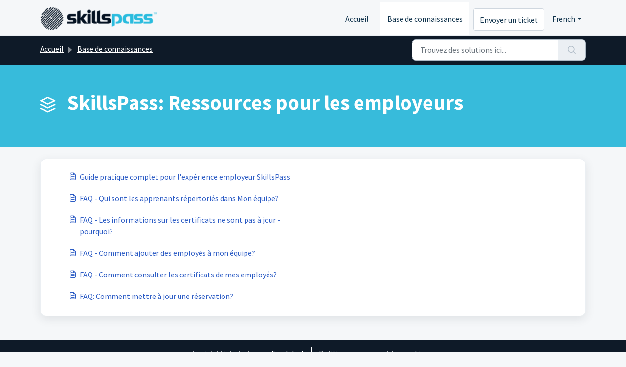

--- FILE ---
content_type: text/html; charset=utf-8
request_url: https://myskillspass.support.bluedrop360.com/fr/support/solutions/43000368529
body_size: 6894
content:
<!DOCTYPE html>
<html lang="fr" data-date-format="non_us" dir="ltr">

<head>

  <meta name="csrf-param" content="authenticity_token" />
<meta name="csrf-token" content="7tDku8Ir9lxtCZwXjLgIvEE1laJrx8Mtb+6iA2cmshnW+dbe87SDSTMdzXWKJ/z8Ukp29nfnalzFYCSYDDHrAA==" />

  <link rel='shortcut icon' href='/assets/misc/omnifavicon.ico?702017' />

  <!-- Title for the page -->
<title> SkillsPass: Ressources pour les employeurs : SkillsPass </title>

<!-- Meta information -->

      <meta charset="utf-8" />
      <meta http-equiv="X-UA-Compatible" content="IE=edge,chrome=1" />
      <meta name="description" content= "" />
      <meta name="author" content= "" />
       <meta property="og:title" content="SkillsPass: Ressources pour les employeurs" />  <meta property="og:url" content="https://myskillspass.support.bluedrop360.com/fr/support/solutions/43000368529" />  <meta property="og:image" content="https://s3.amazonaws.com/cdn.freshdesk.com/data/helpdesk/attachments/production/43380344161/logo/0W-57B-zXhi0XvuNQVwkaymxk-uhi4NOIQ.png?X-Amz-Algorithm=AWS4-HMAC-SHA256&amp;amp;X-Amz-Credential=AKIAS6FNSMY2XLZULJPI%2F20260112%2Fus-east-1%2Fs3%2Faws4_request&amp;amp;X-Amz-Date=20260112T122836Z&amp;amp;X-Amz-Expires=604800&amp;amp;X-Amz-SignedHeaders=host&amp;amp;X-Amz-Signature=8e99ebe3e3635ac88234fd050ee14a11ebe076c5374073ce1446c850ea33f9e6" />  <meta property="og:site_name" content="SkillsPass" />  <meta property="og:type" content="article" />  <meta name="twitter:title" content="SkillsPass: Ressources pour les employeurs" />  <meta name="twitter:url" content="https://myskillspass.support.bluedrop360.com/fr/support/solutions/43000368529" />  <meta name="twitter:image" content="https://s3.amazonaws.com/cdn.freshdesk.com/data/helpdesk/attachments/production/43380344161/logo/0W-57B-zXhi0XvuNQVwkaymxk-uhi4NOIQ.png?X-Amz-Algorithm=AWS4-HMAC-SHA256&amp;amp;X-Amz-Credential=AKIAS6FNSMY2XLZULJPI%2F20260112%2Fus-east-1%2Fs3%2Faws4_request&amp;amp;X-Amz-Date=20260112T122836Z&amp;amp;X-Amz-Expires=604800&amp;amp;X-Amz-SignedHeaders=host&amp;amp;X-Amz-Signature=8e99ebe3e3635ac88234fd050ee14a11ebe076c5374073ce1446c850ea33f9e6" />  <meta name="twitter:card" content="summary" />  <link rel="canonical" href="https://myskillspass.support.bluedrop360.com/fr/support/solutions/43000368529" />  <link rel='alternate' hreflang="en" href="https://myskillspass.support.bluedrop360.com/en/support/solutions/43000368529"/>  <link rel='alternate' hreflang="es-LA" href="https://myskillspass.support.bluedrop360.com/es-LA/support/solutions/43000368529"/>  <link rel='alternate' hreflang="fr" href="https://myskillspass.support.bluedrop360.com/fr/support/solutions/43000368529"/> 

<!-- Responsive setting -->
<link rel="apple-touch-icon" href="/assets/misc/omnifavicon.ico?702017" />
        <link rel="apple-touch-icon" sizes="72x72" href="/assets/misc/omnifavicon.ico?702017" />
        <link rel="apple-touch-icon" sizes="114x114" href="/assets/misc/omnifavicon.ico?702017" />
        <link rel="apple-touch-icon" sizes="144x144" href="/assets/misc/omnifavicon.ico?702017" />
        <meta name="viewport" content="width=device-width, initial-scale=1.0, maximum-scale=5.0, user-scalable=yes" /> 

<script> (function (d, w, c) { if(!d.getElementById("spd-busns-spt")) { var n = d.getElementsByTagName('script')[0], s = d.createElement('script'); var loaded = false; s.id = "spd-busns-spt"; s.async = "async"; s.setAttribute("data-self-init", "false"); s.setAttribute("data-init-type", "opt"); s.src = 'https://cdn.freshbots.ai/assets/share/js/freshbots.min.js'; s.setAttribute("data-client", "c207a247b1e352aa7972d74cb581938eba624925"); s.setAttribute("data-bot-hash", "8ecaf3653d7c3e071f73fe27d7c695e37eb8d52e"); s.setAttribute("data-env", "prod"); s.setAttribute("data-region", "us"); if (c) { s.onreadystatechange = s.onload = function () { if (!loaded) { c(); } loaded = true; }; } n.parentNode.insertBefore(s, n); } }) (document, window, function () { Freshbots.initiateWidget({ autoInitChat: false, getClientParams: function () { return ; } }, function(successResponse) { }, function(errorResponse) { }); }); </script>

  <link rel="icon" href="/assets/misc/omnifavicon.ico?702017" />

  <link rel="stylesheet" href="/assets/cdn/portal/styles/theme.css?FD003" nonce="JmNmIcNfNoNrUM25DbJ7ZA=="/>

  <style type="text/css" nonce="JmNmIcNfNoNrUM25DbJ7ZA=="> /* theme */ .portal--light {
              --fw-body-bg: #F5F7F9;
              --fw-header-bg: #F5F7F9;
              --fw-header-text-color: #12344D;
              --fw-helpcenter-bg: #12344D;
              --fw-helpcenter-text-color: #FFFFFF;
              --fw-footer-bg: #12344D;
              --fw-footer-text-color: #FFFFFF;
              --fw-tab-active-color: #FFFFFF;
              --fw-tab-active-text-color: #12344D;
              --fw-tab-hover-color: #12344D;
              --fw-tab-hover-text-color: #FFFFFF;
              --fw-btn-background: #FFFFFF;
              --fw-btn-text-color: #12344D;
              --fw-btn-primary-background: #12344D;
              --fw-btn-primary-text-color: #FFFFFF;
              --fw-baseFont: Source Sans Pro;
              --fw-textColor: #264966;
              --fw-headingsFont: Source Sans Pro;
              --fw-linkColor: #2C5CC5;
              --fw-linkColorHover: #021519;
              --fw-inputFocusRingColor: #EBEFF3;
              --fw-formInputFocusColor: #EBEFF3;
              --fw-card-bg: #FFFFFF;
              --fw-card-fg: #264966;
              --fw-card-border-color: #EBEFF3;
              --fw-nonResponsive: #F5F7F9;
              --bs-body-font-family: Source Sans Pro;
    } </style>

    <style type="text/css" nonce="JmNmIcNfNoNrUM25DbJ7ZA==">
      .fw-login {
  display:none;
}
.fw-brand-name {
  display:none;
}
.fw-page-title-wrapper, .fw-helpcenter {
  background-color:#37bbdb;
}
.fw-searchbar-wrapper, footer .fw-credit {
  background-color:#0e1a28;
}
.fw-searchbar-wrapper .breadcrumb .breadcrumb-item {
  max-width:50em;
}
    </style>
  <link href='https://fonts.googleapis.com/css?family=Source+Sans+Pro:regular,italic,600,700,700italic' rel='stylesheet' type='text/css' nonce='JmNmIcNfNoNrUM25DbJ7ZA=='>

  <script type="text/javascript" nonce="JmNmIcNfNoNrUM25DbJ7ZA==">
    window.cspNonce = "JmNmIcNfNoNrUM25DbJ7ZA==";
  </script>

  <script src="/assets/cdn/portal/scripts/nonce.js" nonce="JmNmIcNfNoNrUM25DbJ7ZA=="></script>

  <script src="/assets/cdn/portal/vendor.js" nonce="JmNmIcNfNoNrUM25DbJ7ZA=="></script>

  <script src="/assets/cdn/portal/scripts/head.js" nonce="JmNmIcNfNoNrUM25DbJ7ZA=="></script>

  <script type="text/javascript" nonce="JmNmIcNfNoNrUM25DbJ7ZA==">
      window.store = {};
window.store = {
  assetPath: "/assets/cdn/portal/",
  defaultLocale: "en",
  currentLocale: "fr",
  currentPageName: "solution_category",
  portal: {"id":43000026961,"name":"SkillsPass","product_id":43000000544},
  portalAccess: {"hasSolutions":true,"hasForums":false,"hasTickets":false,"accessCount":1},
  account: {"id":894001,"name":"Bluedrop360 Support","time_zone":"Eastern Time (US & Canada)","companies":[]},
  vault_service: {"url":"https://vault-service.freshworks.com/data","max_try":2,"product_name":"fd"},
  blockedExtensions: "",
  allowedExtensions: "",
  search: {"all":"/fr/support/search","solutions":"/fr/support/search/solutions","topics":"/fr/support/search/topics","tickets":"/fr/support/search/tickets"},
  portalLaunchParty: {
    enableStrictSearch: false,
    ticketFragmentsEnabled: false,
    homepageNavAccessibilityEnabled: false,
    channelIdentifierFieldsEnabled: false,
  },





    marketplace: {"token":"eyJ0eXAiOiJKV1QiLCJhbGciOiJIUzI1NiJ9.[base64].sz6FBAHgw_F_16z8RNMaCWrF-3zx2SnVj1j6NVBstnM","data_pipe_key":"634cd594466a52fa53c54b5b34779134","region":"us","org_domain":"bluedrop-org.freshworks.com"},

  pod: "us-east-1",
  region: "US",
};
  </script>

    <script src="//cdn.freshmarketer.com/489925/1459149.js" nonce="JmNmIcNfNoNrUM25DbJ7ZA=="></script>

</head>

<body class="portal portal--light  ">
  
  <header class="container-fluid px-0 fw-nav-wrapper fixed-top">
  <section class="bg-light container-fluid">
    <div class="container">
      <a  id="" href="#fw-main-content" class="visually-hidden visually-hidden-focusable p-8 my-12 btn btn-outline-primary"

>Passer au contenu principal</a>
    </div>
  </section>

  
    <section class="container">
      <nav class="navbar navbar-expand-xl navbar-light px-0 py-8 pt-xl-4 pb-xl-0">
        

    <a class="navbar-brand d-flex align-items-center" href="http://myskillspass.support.bluedrop360.com">
      <img data-src="https://s3.amazonaws.com/cdn.freshdesk.com/data/helpdesk/attachments/production/43380344161/logo/0W-57B-zXhi0XvuNQVwkaymxk-uhi4NOIQ.png" loading="lazy" alt="Logo Freshworks" class="lazyload d-inline-block align-top me-4 fw-brand-logo" />
      <div class="fs-22 semi-bold fw-brand-name ms-4" title="SkillsPass">SkillsPass</div>
   </a>


        <button class="navbar-toggler collapsed" type="button" data-bs-toggle="collapse" data-bs-target="#navbarContent" aria-controls="navbarContent" aria-expanded="false" aria-label="Toggle navigation" id="navbarContentToggler">
  <span class="icon-bar"></span>
  <span class="icon-bar"></span>
  <span class="icon-bar"></span>
</button>

        <div class="collapse navbar-collapse" id="navbarContent">
          <ul class="navbar-nav ms-auto mt-64 mt-xl-0">
            
              <li class="nav-item ">
                <a href="/fr/support/home" class="nav-link">
                  <span class="d-md-none icon-home"></span> Accueil
                </a>
              </li>
            
              <li class="nav-item active">
                <a href="/fr/support/solutions" class="nav-link">
                  <span class="d-md-none icon-solutions"></span> Base de connaissances
                </a>
              </li>
            
            <li class="nav-item no-hover">
             <a  id="" href="/fr/support/tickets/new" class="btn fw-secondary-button"

>Envoyer un ticket</a>
            </li>
          </ul>
          <ul class="navbar-nav flex-row align-items-center ps-8 fw-nav-dropdown-wrapper">
            

    <li class="nav-item no-hover fw-login">
      <a  id="" href="/fr/support/login" class="nav-link pe-8"

>Connexion</a>
    </li>
    


            <li class="nav-item dropdown no-hover ms-auto">
             <a  id="" href="#" class="nav-link dropdown-toggle"

    id = "languageDropdown"

    role = "button"

    data-bs-toggle = "dropdown"

    aria-haspopup = "true"

    aria-expanded = "false"

>French</a>
<div class="dropdown-menu fw-languageDropdown" aria-labelledby="languageDropdown">
 
 <a class="dropdown-item" href="/en/support/solutions/43000368529">English</a>
 
 <a class="dropdown-item d-none" href="/fr/support/solutions/43000368529">French</a>
 
 <a class="dropdown-item" href="/es-LA/support/solutions/43000368529">Spanish (Latin America)</a>
 
</div>


            </li>
          </ul>
        </div>
      </nav>
    </section>
    <div class="nav-overlay d-none"></div>
  
</header>

<script>
  function initFreshChat() {
    window.fcWidget.init({
      	 token: "14703c0d-30e2-4726-9257-9502ef10a5b9",
	 host: "https://bluedrop360.freshchat.com",
	 widgetUuid: "65b6168b-88d0-4c8a-8cf8-e9ce7a7ccb86"
    });
  }
  function initialize(i,t){var e;i.getElementById(t)?
  initFreshChat():((e=i.createElement("script")).id=t,e.async=!0,
  e.src="https://bluedrop360.freshchat.com/js/widget.js",e.onload=initFreshChat,i.head.appendChild(e))}
  function initiateCall(){initialize(document,"Freshchat-js-sdk")}
  window.addEventListener?window.addEventListener("load",initiateCall,!1):
  window.attachEvent("load",initiateCall,!1);
</script>

<main class="fw-main-wrapper" id="fw-main-content">
    <section class="fw-sticky fw-searchbar-wrapper">
    <div class="container">
      <div class="row align-items-center py-8">
        <div class="col-md-6">
          <nav aria-label="breadcrumb">
    <ol class="breadcrumb">
        
          
            
              <li class="breadcrumb-item"><a href="/fr/support/home">Accueil</a></li>
            
          
            
              <li class="breadcrumb-item"><a href="/fr/support/solutions">Base de connaissances</a></li>
            
          
            
              <li class="breadcrumb-item breadcrumb-active-item d-lg-none" aria-current="page">SkillsPass: Ressources pour les employeurs</li>
            
          
        
    </ol>
</nav>

        </div>
        <div class="col-md-4 ms-auto">
          
<form action="/fr/support/search/solutions" id="fw-search-form" data-current-tab="solutions">
  <div class="form-group fw-search  my-0">
    <div class="input-group">
      <input type="text" class="form-control" id="searchInput" name="term" value="" placeholder="Trouvez des solutions ici..." autocomplete="off" aria-label="Trouvez des solutions ici...">
      <button class="btn px-20 input-group-text" id="btnSearch" type="submit" aria-label="Rechercher"><span class="icon-search"></span></button>
    </div>

    <div class="visually-hidden">
      <span id="srSearchUpdateMessage" aria-live="polite"></span>
    </div>

    <div class="fw-autocomplete-wrapper box-shadow bg-light br-8 p-16 d-none">
      <div class="fw-autocomplete-header " role="tablist">
        <button class="fw-search-tab " data-tab="all" role="tab" aria-selected="false">
          Tous
        </button>
        
          <button class="fw-search-tab fw-active-search-tab" data-tab="solutions" role="tab" aria-selected="true">
            Articles
          </button>
        
        
        
      </div>

      <div class="fw-loading my-80 d-none"></div>

      <div class="fw-autocomplete-focus">

        <div class="fw-recent-search">
          <div class="fw-recent-title d-none row align-items-center">
            <div class="col-8 fs-20 semi-bold"><span class="icon-recent me-8"></span>Recherches récentes</div>
            <div class="col-4 px-0 text-end"><button class="btn btn-link fw-clear-all">Effacer tout</button></div>
          </div>
          <p class="ps-32 fw-no-recent-searches mb-16 d-none">Aucune recherche récente</p>
          <ul class="fw-no-bullet fw-recent-searches mb-16 d-none"></ul>
        </div>

        <div class="fw-popular-articles-search">
          <p class="fs-20 semi-bold fw-popular-title d-none"><span class="icon-article me-8"></span> Articles populaires</p>
          <ul class="fw-no-bullet fw-popular-topics d-none"></ul>
        </div>

        <div class="fw-solutions-search-results fw-results d-none">
          <hr class="mt-24" />
          <div class="fw-solutions-search-results-title row align-items-center">
            <div class="col-8 fs-20 semi-bold"><span class="icon-article me-8"></span>Articles</div>
            <div class="col-4 px-0 text-end"><a class="btn btn-link fw-view-all fw-solutions-view-all" href="/fr/support/search/solutions">Afficher tout</a></div>
          </div>
          <ul class="fw-no-bullet fw-search-results fw-solutions-search-results-container"></ul>
        </div>

        <div class="fw-topics-search-results fw-results d-none">
          <hr class="mt-24" />
          <div class="fw-topics-search-results-title row align-items-center">
            <div class="col-8 fs-20 semi-bold"><span class="icon-topic me-8"></span>Sujets</div>
            <div class="col-4 px-0 text-end"><a class="btn btn-link fw-view-all fw-topics-view-all" href="/fr/support/search/topics">Afficher tout</a></div>
          </div>
          <ul class="fw-no-bullet fw-search-results fw-topics-search-results-container"></ul>
        </div>

        <div class="fw-tickets-search-results fw-results d-none">
          <hr class="mt-24" />
          <div class="fw-tickets-search-results-title row align-items-center">
            <div class="col-8 fs-20 semi-bold"><span class="icon-ticket me-8"></span>Tickets</div>
            <div class="col-4 px-0 text-end"><a class="btn btn-link fw-view-all fw-tickets-view-all" href="/fr/support/search/tickets">Afficher tout</a></div>
          </div>
          <ul class="fw-no-bullet fw-search-results fw-tickets-search-results-container"></ul>
        </div>
      </div>

      <div class="fw-autocomplete-noresults d-none text-center py-40">
        <img src="/assets/cdn/portal/images/no-results.png" class="img-fluid fw-no-results-img" alt="aucun résultat" />
        <p class="mt-24 text-secondary">Désolé ! aucun résultat trouvé pour <br /> <span id="input_term"></span></p>
      </div>
    </div>
  </div>
</form>

        </div>
      </div>
    </div>
  </section>
  <section class="container-fluid px-0 fw-page-title-wrapper">
    <div class="container">
      <div class="py-24 py-lg-60 mx-0 fw-search-meta-info g-0">
        
          <div class="fw-icon-holder pe-8">
            <span class="icon-category"></span>
          </div>
        
        <div class="text-start">
          <h1 class="fw-page-title">SkillsPass: Ressources pour les employeurs </h1>
          <p></p>
        </div>
      </div>
    </div>
  </section>

  <section class="container-fluid px-0 py-24">
    <div class="container">
       <div class="alert alert-with-close notice hide" id="noticeajax"></div> 
      <section class="row box-shadow br-12 fw-category-wrapper mx-0 g-0 bg-light">
        <div class="row mx-0 fw-section-content g-0">
        
              <div class="col-md-6 fw-folder">
                <!-- <div class="fs-20 mb-24 semi-bold">
                 <a  id="" href="/fr/support/solutions/folders/43000574439" class="fw-heading d-flex"

    role = "heading"

><div class='fw-folder-icon text-center pt-4 me-8'><span class='icon-folder'></span></div><div class='line-clamp-2'> SkillsPass: Ressources pour les employeurs (6)</div></a>
                </div> -->
                <ul class="fw-no-bullet ms-36">
                  
                   <li>
                    <a  id="" href="/fr/support/solutions/articles/43000605813-guide-pratique-complet-pour-l-exp%C3%A9rience-employeur-skillspass" class="d-flex"

><div class='pe-8'><span class='icon-article'></span></div><div class='line-clamp-2'>Guide pratique complet pour l&#39;expérience employeur SkillsPass</div></a>
                   </li>
                  
                   <li>
                    <a  id="" href="/fr/support/solutions/articles/43000605814-faq-qui-sont-les-apprenants-r%C3%A9pertori%C3%A9s-dans-mon-%C3%A9quipe-" class="d-flex"

><div class='pe-8'><span class='icon-article'></span></div><div class='line-clamp-2'>FAQ - Qui sont les apprenants répertoriés dans Mon équipe?</div></a>
                   </li>
                  
                   <li>
                    <a  id="" href="/fr/support/solutions/articles/43000605816-faq-les-informations-sur-les-certificats-ne-sont-pas-%C3%A0-jour-pourquoi-" class="d-flex"

><div class='pe-8'><span class='icon-article'></span></div><div class='line-clamp-2'>FAQ - Les informations sur les certificats ne sont pas à jour - pourquoi?</div></a>
                   </li>
                  
                   <li>
                    <a  id="" href="/fr/support/solutions/articles/43000605819-faq-comment-ajouter-des-employ%C3%A9s-%C3%A0-mon-%C3%A9quipe-" class="d-flex"

><div class='pe-8'><span class='icon-article'></span></div><div class='line-clamp-2'>FAQ - Comment ajouter des employés à mon équipe?</div></a>
                   </li>
                  
                   <li>
                    <a  id="" href="/fr/support/solutions/articles/43000605820-faq-comment-consulter-les-certificats-de-mes-employ%C3%A9s-" class="d-flex"

><div class='pe-8'><span class='icon-article'></span></div><div class='line-clamp-2'>FAQ - Comment consulter les certificats de mes employés?</div></a>
                   </li>
                  
                   <li>
                    <a  id="" href="/fr/support/solutions/articles/43000619908-faq-comment-mettre-%C3%A0-jour-une-r%C3%A9servation-" class="d-flex"

><div class='pe-8'><span class='icon-article'></span></div><div class='line-clamp-2'>FAQ: Comment mettre à jour une réservation?</div></a>
                   </li>
                  
                </ul>
                
              </div>
          
        </div>
      </section>
    </div>
  </section>

</main>


 <footer class="container-fluid px-0">
   <section class="fw-contact-info">
     <p class="fw-contacts">
       
     </p>
   </section>
   <section class="fw-credit">
     <nav class="fw-laws">
        <span class="copyright-text">Logiciel Helpdesk par</span>
<a  id="" href="https://www.freshworks.com/freshdesk/?utm_source=portal&utm_medium=reflink&utm_campaign=portal_reflink" class="fw-branding"

    target = "_blank"

>Freshdesk</a>
        <a  id="" href="" class="cookie-link"

    data-bs-toggle = "modal"

    data-bs-target = "#portal-cookie-info"

>Politique concernant les cookies</a>

<div class="modal fade" id="portal-cookie-info" tabindex="-1" role="dialog" aria-labelledby="portal-cookie-info" aria-hidden="true">
  <div class="modal-dialog" role="document">
    <div class="modal-content">
      <div class="modal-header">
          <h3 class="cookie-header">Pourquoi nous apprécions les cookies</h3>
          <button
  type="button"
  class="btn btn-close "
  
  
    data-bs-dismiss = "modal"
  
    aria-label = "Close"
  
  >
  
</button>
      </div>
      <div class="modal-body">
        <p>Nous utilisons des cookies afin de vous offrir une meilleure expérience dans Freshdesk. </p>
        <p>Pour en savoir plus sur le type de cookies que nous utilisons, sur les raisons de ce choix et sur les méthodes employées, consultez notre <a class='privacy-link' href='https://www.freshworks.com/privacy/' target='_blank'>Politique de confidentialité</a>. Si vous détestez les cookies ou que vous êtes au régime, il vous suffit de les désactiver. Sachez simplement que le service Freshdesk est vraiment friand de cookies (notamment ceux aux pépites de chocolat) et il se peut que certaines parties de Freshdesk ne fonctionnent pas correctement si vous les désactivez. </p>
        <p>Nous présumerons également que vous acceptez la façon dont nous utilisons les cookies telle que décrite dans notre <a class='privacy-link' href='https://www.freshworks.com/privacy/' target='_blank'>Politique de confidentialité</a>, à moins que vous ne choisissiez de les désactiver dans votre navigateur. </p>
      </div>
    </div>
  </div>
</div>
        
     </nav>
   </section>
 </footer>


  

  <div class="modal-backdrop fade d-none" id="overlay"></div>

  <script src="/assets/cdn/portal/scripts/bottom.js" nonce="JmNmIcNfNoNrUM25DbJ7ZA=="></script>

  <script src="/assets/cdn/portal/scripts/locales/fr.js" nonce="JmNmIcNfNoNrUM25DbJ7ZA=="></script>


    <script src="/assets/cdn/portal/scripts/marketplace.js" nonce="JmNmIcNfNoNrUM25DbJ7ZA==" async></script>


  <script src="/assets/cdn/portal/scripts/integrations.js"  nonce="JmNmIcNfNoNrUM25DbJ7ZA==" async></script>
  





</body>

</html>